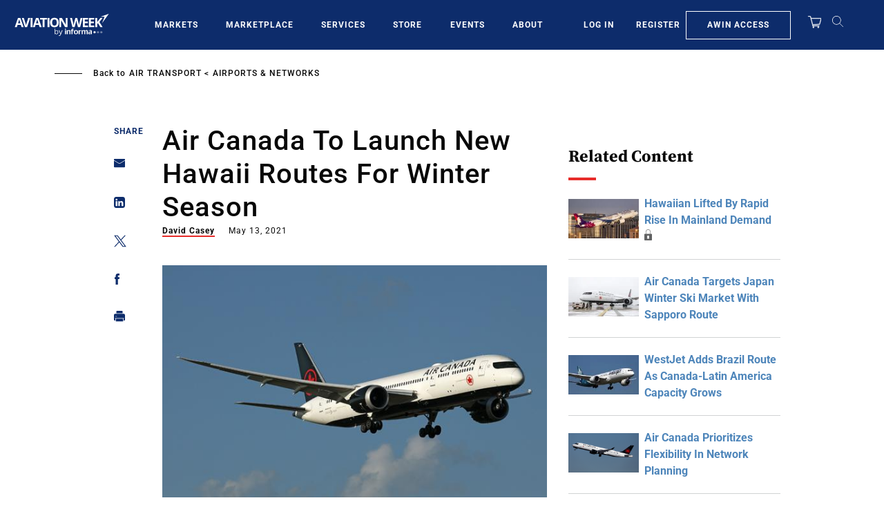

--- FILE ---
content_type: text/javascript; charset=UTF-8
request_url: https://aviationweek.com/awn/api/visitor-info?format=js
body_size: -288
content:
var awnVisitorInfo = {"ipAddress":"3.129.211.0"};